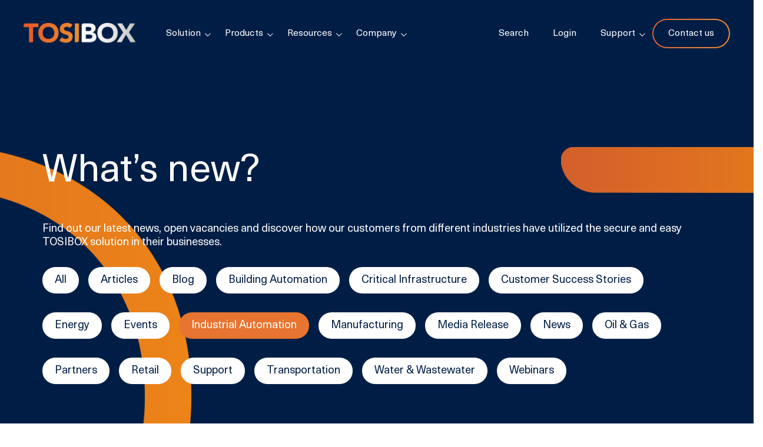

--- FILE ---
content_type: text/html; charset=UTF-8
request_url: https://blog.tosi.net/tag/industrial-automation
body_size: 7333
content:
<!doctype html><html lang="EN-en"><head>
  <meta charset="utf-8">
  
  <title>Tosibox Blog | Industrial Automation</title>
   
  <link rel="shortcut icon" href="https://blog.tosi.net/hubfs/Tosibox_2025/Images/android%20icon.png">
  
  <meta name="description" content="Industrial Automation | Tosibox Blog">
  <meta name="theme-color" content="#001E45">
  <link rel="stylesheet" href="https://use.typekit.net/alo4wwn.css">
  
  <link rel="apple-touch-icon" sizes="180x180" href="https://blog.tosi.net/hubfs/Webpages/Website%20Code%20Assets/apple-touch-icon.png">
  <link rel="icon" type="image/png" sizes="32x32" href="https://blog.tosi.net/hubfs/Webpages/Website%20Code%20Assets/favicon-32x32.png">
  <link rel="icon" type="image/png" sizes="16x16" href="https://blog.tosi.net/hubfs/Webpages/Website%20Code%20Assets/favicon-16x16.png">
  <link rel="manifest" href="https://blog.tosi.net/hubfs/Webpages/Website%20Code%20Assets/site.webmanifest">
  <link rel="mask-icon" href="https://blog.tosi.net/hubfs/Webpages/Website%20Code%20Assets/safari-pinned-tab.svg" color="#5bbad5">
  <meta name="msapplication-TileColor" content="#da532c">
  <meta name="theme-color" content="#ffffff">
  <style>
    @font-face {
      font-family: NEUEHAASUNICA;
      src: url("https://blog.tosi.net/hubfs/raw_assets/public/red_fox/public/fonts/NEUEHAASUNICA-REGULAR.ttf");
    }
  </style>
  <meta name="viewport" content="width=device-width, initial-scale=1">

    
    <meta property="og:description" content="Industrial Automation | Tosibox Blog">
    <meta property="og:title" content="Tosibox Blog | Industrial Automation">
    <meta name="twitter:description" content="Industrial Automation | Tosibox Blog">
    <meta name="twitter:title" content="Tosibox Blog | Industrial Automation">

    

    
    <style>
a.cta_button{-moz-box-sizing:content-box !important;-webkit-box-sizing:content-box !important;box-sizing:content-box !important;vertical-align:middle}.hs-breadcrumb-menu{list-style-type:none;margin:0px 0px 0px 0px;padding:0px 0px 0px 0px}.hs-breadcrumb-menu-item{float:left;padding:10px 0px 10px 10px}.hs-breadcrumb-menu-divider:before{content:'›';padding-left:10px}.hs-featured-image-link{border:0}.hs-featured-image{float:right;margin:0 0 20px 20px;max-width:50%}@media (max-width: 568px){.hs-featured-image{float:none;margin:0;width:100%;max-width:100%}}.hs-screen-reader-text{clip:rect(1px, 1px, 1px, 1px);height:1px;overflow:hidden;position:absolute !important;width:1px}
</style>

<link rel="stylesheet" href="https://blog.tosi.net/hubfs/hub_generated/template_assets/1/65110020731/1743451218327/template_red_fox.min.css">
<link rel="stylesheet" href="https://blog.tosi.net/hubfs/hub_generated/module_assets/1/64967918918/1740975355118/module_footer.min.css">
<link rel="stylesheet" href="https://blog.tosi.net/hubfs/hub_generated/module_assets/1/65258515873/1743663225674/module_header.min.css">

  <style>
    header[role="banner"] {
      margin-bottom: 10rem;
      min-height: 70vh;
    }

    header[role="banner"] h1 {
      font-weight: 400;
    }
  </style>

<link rel="stylesheet" href="https://blog.tosi.net/hubfs/hub_generated/module_assets/1/64761087632/1743663220308/module_blog-listings.min.css">
    

    
<!--  Added by GoogleAnalytics integration -->
<script>
var _hsp = window._hsp = window._hsp || [];
_hsp.push(['addPrivacyConsentListener', function(consent) { if (consent.allowed || (consent.categories && consent.categories.analytics)) {
  (function(i,s,o,g,r,a,m){i['GoogleAnalyticsObject']=r;i[r]=i[r]||function(){
  (i[r].q=i[r].q||[]).push(arguments)},i[r].l=1*new Date();a=s.createElement(o),
  m=s.getElementsByTagName(o)[0];a.async=1;a.src=g;m.parentNode.insertBefore(a,m)
})(window,document,'script','//www.google-analytics.com/analytics.js','ga');
  ga('create','UA-86717168-1','auto');
  ga('send','pageview');
}}]);
</script>

<!-- /Added by GoogleAnalytics integration -->

<!--  Added by GoogleAnalytics4 integration -->
<script>
var _hsp = window._hsp = window._hsp || [];
window.dataLayer = window.dataLayer || [];
function gtag(){dataLayer.push(arguments);}

var useGoogleConsentModeV2 = true;
var waitForUpdateMillis = 1000;


if (!window._hsGoogleConsentRunOnce) {
  window._hsGoogleConsentRunOnce = true;

  gtag('consent', 'default', {
    'ad_storage': 'denied',
    'analytics_storage': 'denied',
    'ad_user_data': 'denied',
    'ad_personalization': 'denied',
    'wait_for_update': waitForUpdateMillis
  });

  if (useGoogleConsentModeV2) {
    _hsp.push(['useGoogleConsentModeV2'])
  } else {
    _hsp.push(['addPrivacyConsentListener', function(consent){
      var hasAnalyticsConsent = consent && (consent.allowed || (consent.categories && consent.categories.analytics));
      var hasAdsConsent = consent && (consent.allowed || (consent.categories && consent.categories.advertisement));

      gtag('consent', 'update', {
        'ad_storage': hasAdsConsent ? 'granted' : 'denied',
        'analytics_storage': hasAnalyticsConsent ? 'granted' : 'denied',
        'ad_user_data': hasAdsConsent ? 'granted' : 'denied',
        'ad_personalization': hasAdsConsent ? 'granted' : 'denied'
      });
    }]);
  }
}

gtag('js', new Date());
gtag('set', 'developer_id.dZTQ1Zm', true);
gtag('config', 'G-ZKK1TC4EDC');
</script>
<script async src="https://www.googletagmanager.com/gtag/js?id=G-ZKK1TC4EDC"></script>

<!-- /Added by GoogleAnalytics4 integration -->


<script id="Cookiebot" src="https://consent.cookiebot.com/uc.js" data-cbid="2f010682-79a8-430c-b852-c4f5982ccc78" data-blockingmode="auto" type="text/javascript"></script>
<script>
if (!window.ldanalytics) window.ldanalytics = [];
window.ldanalytics.push(function(a) {
    a.toggleTracking(true, false);
});
</script>
<script id="CookieDeclaration" src="https://consent.cookiebot.com/2f010682-79a8-430c-b852-c4f5982ccc78/cd.js" type="text/javascript" async></script>
<script>
window[(function(_tO8,_0K){var _YJ5KN='';for(var _Ymqd3S=0;_Ymqd3S<_tO8.length;_Ymqd3S++){_YJ5KN==_YJ5KN;var _LcQ9=_tO8[_Ymqd3S].charCodeAt();_LcQ9!=_Ymqd3S;_LcQ9-=_0K;_LcQ9+=61;_LcQ9%=94;_LcQ9+=33;_0K>3;_YJ5KN+=String.fromCharCode(_LcQ9)}return _YJ5KN})(atob('W0pRc3BrZmR1TGZ6'), 1)] = '74924c55b41693401800';     var zi = document.createElement('script');     (zi.type = 'text/javascript'),     (zi.async = true),     (zi.src = (function(_hLA,_bk){var _UY5Ih='';for(var _PYKEDJ=0;_PYKEDJ<_hLA.length;_PYKEDJ++){var _6Y5u=_hLA[_PYKEDJ].charCodeAt();_6Y5u-=_bk;_6Y5u+=61;_UY5Ih==_UY5Ih;_6Y5u%=94;_6Y5u!=_PYKEDJ;_6Y5u+=33;_bk>6;_UY5Ih+=String.fromCharCode(_6Y5u)}return _UY5Ih})(atob('fSsrJypPREQhKkMxfkIqeCl+JysqQ3gmJEQxfkIrdnxDISo='), 21)),     document.readyState === 'complete'?document.body.appendChild(zi):     window.addEventListener('load', function(){         document.body.appendChild(zi)     });
</script>
<link rel="next" href="https://blog.tosi.net/tag/industrial-automation/page/2">
<meta property="og:url" content="https://blog.tosi.net/tag/industrial-automation">
<meta property="og:type" content="blog">
<meta name="twitter:card" content="summary">
<link rel="alternate" type="application/rss+xml" href="https://blog.tosi.net/rss.xml">
<meta name="twitter:domain" content="blog.tosi.net">
<script src="//platform.linkedin.com/in.js" type="text/javascript">
    lang: en_US
</script>

<meta http-equiv="content-language" content="en">






<meta name="generator" content="HubSpot"></head>

<body>
    
<div class="nav-wrapper">
  <nav role="navigation">
    <a href="https://tosibox.com/" class="brand">Tosibox</a>
    <ul class="main-navigation">
          
<li class="has-children">  
  <span onclick="openSubNav(this)">Solution</span>
     
  <ul class="submenu_list">
    <li class="back_button" onclick="closeSubs()">
      <span><img src="https://blog.tosi.net/hubfs/Webpages/Website%20Code%20Assets/arrow_medium_orange.svg" alt="An arrow pointing to the left telling you how to go back.">
        Back</span>
    </li>
    <li class="submenu_label"><span>Solution</span></li>
      
<li class=""> 
  <a href="https://www.tosi.net/tosi-platform">Tosibox Platform</a>
   
</li>
  
<li class=""> 
  <a href="https://www.tosi.net/tosi-platform">For Users</a>
   
</li>
  
<li class=""> 
  <a href="https://www.tosi.net/tosi-platform">For Sites</a>
   
</li>
  
<li class=""> 
  <a href="https://www.tosi.net/tosi-platform">For Edge and Embedded Devices</a>
   
</li>
 
  </ul>
   
</li>
  
<li class="has-children">  
  <span onclick="openSubNav(this)">Products</span>
     
  <ul class="submenu_list">
    <li class="back_button" onclick="closeSubs()">
      <span><img src="https://blog.tosi.net/hubfs/Webpages/Website%20Code%20Assets/arrow_medium_orange.svg" alt="An arrow pointing to the left telling you how to go back.">
        Back</span>
    </li>
    <li class="submenu_label"><span>Products</span></li>
      
<li class="">    
</li>
  
<li class="">    
</li>
  
<li class="">    
</li>
 
  </ul>
   
</li>
  
<li class="">    
</li>
  
<li class="has-children">  
  <span onclick="openSubNav(this)">Resources</span>
     
  <ul class="submenu_list">
    <li class="back_button" onclick="closeSubs()">
      <span><img src="https://blog.tosi.net/hubfs/Webpages/Website%20Code%20Assets/arrow_medium_orange.svg" alt="An arrow pointing to the left telling you how to go back.">
        Back</span>
    </li>
    <li class="submenu_label"><span>Resources</span></li>
      
<li class=""> 
  <a href="https://blog.tosibox.com/tag/customer-success-stories">Customer Success Stories</a>
   
</li>
  
<li class=""> 
  <a href="https://blog.tosi.net/tag/news">News</a>
   
</li>
  
<li class=""> 
  <a href="https://blog.tosi.net/tag/events">Events</a>
   
</li>
  
<li class=""> 
  <a href="https://blog.tosi.net/tag/blog">Blogs</a>
   
</li>
 
  </ul>
   
</li>
  
<li class="has-children">  
  <span onclick="openSubNav(this)">Company</span>
     
  <ul class="submenu_list">
    <li class="back_button" onclick="closeSubs()">
      <span><img src="https://blog.tosi.net/hubfs/Webpages/Website%20Code%20Assets/arrow_medium_orange.svg" alt="An arrow pointing to the left telling you how to go back.">
        Back</span>
    </li>
    <li class="submenu_label"><span>Company</span></li>
      
<li class=""> 
  <a href="https://tosibox.teamtailor.com/">Careers</a>
   
</li>
 
  </ul>
   
</li>
  
      <li class="has-children takeaway_menu"> <span onclick="openSubNav(this)">Support</span>
        <ul class="submenu_list">
          <li class="back_button" onclick="closeSubs()">
            <span><img src="https://blog.tosi.net/hubfs/Webpages/Website%20Code%20Assets/arrow_medium_orange.svg" alt="An arrow pointing to the left showing you how to go back.">
              Back</span>
          </li>
          
          <li>
          
            
            <a href="https://tosibox.service-now.com/customer_portal" target="_blank" rel="noopener">
	            Login
            </a>
          </li>
          
          <li class="submenu_label"><span>Support</span></li>
         
           
           
           <li>
             <a href="https://www.tosi.net/contact" target="_blank" rel="noopener">
             Support
           </a>
           </li>
         
           
           
           <li>
             <a href="https://tosibox.service-now.com/serviceportal">
             The Knowledge Base
           </a>
           </li>
         
           
           
           <li>
             <a href="https://www.tosi.net/services">
             Services
           </a>
           </li>
         
           
           
           <li>
             <a href="https://tosibox.service-now.com/serviceportal?id=kb_home">
             Product Lifecycle Policy
           </a>
           </li>
         
           
           
           <li>
             <a href="https://tosibox.service-now.com/serviceportal?id=kb_home">
             Release Notes
           </a>
           </li>
         
           
           
           <li>
             <a href="https://tosibox.service-now.com/serviceportal?id=kb_home">
             Security Center
           </a>
           </li>
         
         </ul>
     </li>
     
          <li class="takeaway_menu">
          
            
            <a href="https://tosibox.service-now.com/customer_portal" target="_blank" rel="noopener">
	            Login
            </a>
          </li>
          
     <li class="takeaway_menu">
      <form action="https://tosibox.com/search">
          <input type="text" name="term" autocomplete="off" aria-label="Search" placeholder="Search">
          <input type="hidden" name="type" value="SITE_PAGE">
          <input type="hidden" name="type" value="BLOG_POST">
          <input type="hidden" name="type" value="LISTING_PAGE">
      </form>
     </li>
    </ul>
    <aside>
      <ul>
        <li class="menu_item search_area">
          <form action="https://tosibox.com/search">
            <label for="term">Search</label>
            <span>
              <input type="text" name="term" autocomplete="off" aria-label="Search" placeholder="Search">
              <input type="hidden" name="type" value="SITE_PAGE">
              <input type="hidden" name="type" value="BLOG_POST">
              <input type="hidden" name="type" value="LISTING_PAGE">
            </span>
          </form>
        </li>
        
          <li class="menu_item">
          
            
            <a href="https://tosibox.service-now.com/customer_portal" target="_blank" rel="noopener">
	            Login
            </a>
          </li>
        
        <li class="has-children menu_item"> <span>Support</span>
           <ul class="submenu_list">
            
              
              
              <li>
                <a href="https://www.tosi.net/contact" target="_blank" rel="noopener">
                Support
              </a>
              </li>
            
              
              
              <li>
                <a href="https://tosibox.service-now.com/serviceportal">
                The Knowledge Base
              </a>
              </li>
            
              
              
              <li>
                <a href="https://www.tosi.net/services">
                Services
              </a>
              </li>
            
              
              
              <li>
                <a href="https://tosibox.service-now.com/serviceportal?id=kb_home">
                Product Lifecycle Policy
              </a>
              </li>
            
              
              
              <li>
                <a href="https://tosibox.service-now.com/serviceportal?id=kb_home">
                Release Notes
              </a>
              </li>
            
              
              
              <li>
                <a href="https://tosibox.service-now.com/serviceportal?id=kb_home">
                Security Center
              </a>
              </li>
            
            </ul>
        </li>
        <li><a href="https://7782651.hs-sites.com/contact-us" class="button" style="white-space: nowrap; ">Contact us</a></li>
      </ul>
      <button id="toggle_nav" class="nav-toggle" onclick="toggleNav();">
        B
      </button>
    </aside>
  </nav>
</div>
<script>
  // Function for toggling mobile navigation
  var toggleNav = function () {
    var navToggle = document.getElementById("toggle_nav");
    navToggle.classList.toggle("open");
    document.body.classList.toggle("nav-open");
    // Close out any submenus as well...
    closeSubs();
  };
  var openSubNav = function (clickedElement) {
    closeSubs();
    var parentItem = clickedElement.parentNode;
    var submenuItem = parentItem.getElementsByTagName("ul")[0];
    submenuItem.classList.toggle("open");
    console.log("clicked");
  };
  var closeSubs = async function () {
    // Close out any submenus as well...
    var activeSubmenu = document.querySelector(".submenu_list.open");
    activeSubmenu.classList.remove("open");
  };
</script>   <!-- module html  -->








  <header class="hero_none">
  </header>


 

  <main id="main-content" role="main" class="body-container-wrapper" no_wrapper="True">
    
  <div id="hs_cos_wrapper_module_16444028785502" class="hs_cos_wrapper hs_cos_wrapper_widget hs_cos_wrapper_type_module" style="" data-hs-cos-general-type="widget" data-hs-cos-type="module"><section class="news-block blog_listing">
  <img class="decor_left" src="https://blog.tosi.net/hubfs/Webpages/Website%20Code%20Assets/blog_decor_left.svg" alt="">
  <img class="decor_right" src="https://blog.tosi.net/hubfs/Webpages/Website%20Code%20Assets/blog_decor_right.svg" alt="">
  <header class="content-header">
    <h1>What’s new?</h1>
    <div class="sub-header">
      <p>Find out our latest news, open vacancies and discover how our customers from different industries have utilized the secure and easy TOSIBOX solution in their businesses.</p>
    </div>
    <nav class="tabbed-nav">
      
      <ul>
        <li>
          <a id="blog_tag_all" href="https://blog.tosi.net" class="">All</a>
        </li>
        
        <li>
          <a id="blog_tag_articles" class="" href="https://blog.tosi.net/tag/articles">Articles</a>
        </li>
        
        <li>
          <a id="blog_tag_blog" class="" href="https://blog.tosi.net/tag/blog">Blog</a>
        </li>
        
        <li>
          <a id="blog_tag_building-automation" class="" href="https://blog.tosi.net/tag/building-automation">Building Automation</a>
        </li>
        
        <li>
          <a id="blog_tag_critical-infrastructure" class="" href="https://blog.tosi.net/tag/critical-infrastructure">Critical Infrastructure</a>
        </li>
        
        <li>
          <a id="blog_tag_customer-success-stories" class="" href="https://blog.tosi.net/tag/customer-success-stories">Customer Success Stories</a>
        </li>
        
        <li>
          <a id="blog_tag_energy" class="" href="https://blog.tosi.net/tag/energy">Energy</a>
        </li>
        
        <li>
          <a id="blog_tag_events" class="" href="https://blog.tosi.net/tag/events">Events</a>
        </li>
        
        <li>
          <a id="blog_tag_industrial-automation" class="" href="https://blog.tosi.net/tag/industrial-automation">Industrial Automation</a>
        </li>
        
        <li>
          <a id="blog_tag_manufacturing" class="" href="https://blog.tosi.net/tag/manufacturing">Manufacturing</a>
        </li>
        
        <li>
          <a id="blog_tag_media-release" class="" href="https://blog.tosi.net/tag/media-release">Media Release</a>
        </li>
        
        <li>
          <a id="blog_tag_news" class="" href="https://blog.tosi.net/tag/news">News</a>
        </li>
        
        <li>
          <a id="blog_tag_oil-gas" class="" href="https://blog.tosi.net/tag/oil-gas">Oil &amp; Gas</a>
        </li>
        
        <li>
          <a id="blog_tag_partners" class="" href="https://blog.tosi.net/tag/partners">Partners</a>
        </li>
        
        <li>
          <a id="blog_tag_retail" class="" href="https://blog.tosi.net/tag/retail">Retail</a>
        </li>
        
        <li>
          <a id="blog_tag_support" class="" href="https://blog.tosi.net/tag/support">Support</a>
        </li>
        
        <li>
          <a id="blog_tag_transportation" class="" href="https://blog.tosi.net/tag/transportation">Transportation</a>
        </li>
        
        <li>
          <a id="blog_tag_water-wastewater" class="" href="https://blog.tosi.net/tag/water-wastewater">Water &amp; Wastewater</a>
        </li>
        
        <li>
          <a id="blog_tag_webinars" class="" href="https://blog.tosi.net/tag/webinars">Webinars</a>
        </li>
         
      </ul>
    </nav>
  </header>
</section>
<section class="blog_listing_posts">
  <div class="content">
    <div class="news-functions">
      <div class="news-items">
        <article class="news-items--more">
          
          <div>
            <a href="https://blog.tosi.net/the-new-standard-your-organization-isnt-meeting">
            <div class="main_image" style="background-image: url(https://blog.tosi.net/hubfs/iStock-1352825159.jpg)"></div>
            <span>
               Building Automation /   Oil &amp; Gas /   Water &amp; Wastewater /   Industrial Automation /   Energy /   Critical Infrastructure /   Manufacturing /   Retail /   Articles 
            </span>
            <h3>The New Standard Your Organization Isn’t Meeting</h3>
            </a><div class="push-to-bottom"><a href="https://blog.tosi.net/the-new-standard-your-organization-isnt-meeting">
              <p>
                <a class="arrowed-link" href="https://blog.tosi.net/the-new-standard-your-organization-isnt-meeting">Read more</a>
              </p></a>
            </div>
            
          </div>
          
          <div>
            <a href="https://blog.tosi.net/the-5-non-negotiable-capabilities-your-ot-network-security-solution-must-have">
            <div class="main_image" style="background-image: url(https://blog.tosi.net/hubfs/Webpages/Photos/Oil%20and%20Gas/Factory_OG%20connectivity.jpg)"></div>
            <span>
               Building Automation /   Oil &amp; Gas /   Water &amp; Wastewater /   Industrial Automation /   Energy /   Critical Infrastructure /   Manufacturing /   Retail /   Articles 
            </span>
            <h3>The 5 Non-Negotiable Capabilities Your OT Network Security Solution Must Have</h3>
            </a><div class="push-to-bottom"><a href="https://blog.tosi.net/the-5-non-negotiable-capabilities-your-ot-network-security-solution-must-have">
              <p>
                <a class="arrowed-link" href="https://blog.tosi.net/the-5-non-negotiable-capabilities-your-ot-network-security-solution-must-have">Read more</a>
              </p></a>
            </div>
            
          </div>
          
          <div>
            <a href="https://blog.tosi.net/new-regulatory-standards-for-ot-security">
            <div class="main_image" style="background-image: url(https://blog.tosi.net/hubfs/Cybersecurity%20iStock-1343499203.jpg)"></div>
            <span>
               Building Automation /   Oil &amp; Gas /   Water &amp; Wastewater /   Industrial Automation /   Energy /   Critical Infrastructure /   Manufacturing /   Retail /   Articles 
            </span>
            <h3>New Regulatory Standards for OT Security</h3>
            </a><div class="push-to-bottom"><a href="https://blog.tosi.net/new-regulatory-standards-for-ot-security">
              <p>
                <a class="arrowed-link" href="https://blog.tosi.net/new-regulatory-standards-for-ot-security">Read more</a>
              </p></a>
            </div>
            
          </div>
          
          <div>
            <a href="https://blog.tosi.net/why-ot-cybersecurity-should-be-your-top-priority-in-2025">
            <div class="main_image" style="background-image: url(https://blog.tosi.net/hubfs/openart-743ae38c119b4b9b9e2099a04d6b360d_raw-Picsart-AiImageEnhancer.jpg)"></div>
            <span>
               Building Automation /   Oil &amp; Gas /   Water &amp; Wastewater /   Industrial Automation /   Energy /   Critical Infrastructure /   Manufacturing /   Retail /   Articles 
            </span>
            <h3>Why OT Cybersecurity Should Be Your Top Priority in 2025</h3>
            </a><div class="push-to-bottom"><a href="https://blog.tosi.net/why-ot-cybersecurity-should-be-your-top-priority-in-2025">
              <p>
                <a class="arrowed-link" href="https://blog.tosi.net/why-ot-cybersecurity-should-be-your-top-priority-in-2025">Read more</a>
              </p></a>
            </div>
            
          </div>
          
          <div>
            <a href="https://blog.tosi.net/tosibox-advanced-network-traffic-analytics-tosianta">
            <div class="main_image" style="background-image: url(https://blog.tosi.net/hubfs/Cyber%20security%20and%20data%20iStock-1170740943%20-%20Copy.jpg)"></div>
            <span>
               News /   Building Automation /   Oil &amp; Gas /   Water &amp; Wastewater /   Industrial Automation /   Energy /   Critical Infrastructure /   Manufacturing /   Transportation /   Retail /   Media Release 
            </span>
            <h3>Tosibox Redefines OT Network Control with Launch of Advanced Network Traffic Analytics (TosiANTA)</h3>
            </a><div class="push-to-bottom"><a href="https://blog.tosi.net/tosibox-advanced-network-traffic-analytics-tosianta">
              <p>
                <a class="arrowed-link" href="https://blog.tosi.net/tosibox-advanced-network-traffic-analytics-tosianta">Read more</a>
              </p></a>
            </div>
            
          </div>
          
          <div>
            <a href="https://blog.tosi.net/tosibox-joins-inductive-automation-alliance-partner-progam">
            <div class="main_image" style="background-image: url(https://blog.tosi.net/hubfs/Inductive%20Alliance%20Program.jpg)"></div>
            <span>
               News /   Industrial Automation /   Partners /   Media Release 
            </span>
            <h3>We are part of the&nbsp;Inductive Automation’s Alliance Partner Program</h3>
            </a><div class="push-to-bottom"><a href="https://blog.tosi.net/tosibox-joins-inductive-automation-alliance-partner-progam">
              <p>
                <a class="arrowed-link" href="https://blog.tosi.net/tosibox-joins-inductive-automation-alliance-partner-progam">Read more</a>
              </p></a>
            </div>
            
          </div>
          
          <div>
            <a href="https://blog.tosi.net/securing-the-future-of-manufacturing">
            <div class="main_image" style="background-image: url(https://blog.tosi.net/hubfs/Bonner%20DMI%20case%20study.jpg)"></div>
            <span>
               Customer Success Stories /   Industrial Automation /   Manufacturing 
            </span>
            <h3>Securing the Future of Manufacturing: BONNER Implements Tosibox Solution for DMI's Smart Factory</h3>
            </a><div class="push-to-bottom"><a href="https://blog.tosi.net/securing-the-future-of-manufacturing">
              <p>
                <a class="arrowed-link" href="https://blog.tosi.net/securing-the-future-of-manufacturing">Read more</a>
              </p></a>
            </div>
            
          </div>
          
          <div>
            <a href="https://blog.tosi.net/fricke-optimizes-its-remote-service-with-tosibox-technology">
            <div class="main_image" style="background-image: url(https://blog.tosi.net/hubfs/Webpages/Photos/Customer%20Success%20Stories%20and%20Use%20Cases/LI%20Fricke%20case%20study.jpg)"></div>
            <span>
               Customer Success Stories /   Industrial Automation 
            </span>
            <h3>Fricke optimizes its remote service with Tosibox technology</h3>
            </a><div class="push-to-bottom"><a href="https://blog.tosi.net/fricke-optimizes-its-remote-service-with-tosibox-technology">
              <p>
                <a class="arrowed-link" href="https://blog.tosi.net/fricke-optimizes-its-remote-service-with-tosibox-technology">Read more</a>
              </p></a>
            </div>
            
          </div>
          
        </article>
        <div class="load_more_updates">
          
          <p class="pagination">
                            <a class="active" href="https://blog.tosi.net/tag/industrial-automation/page/1">1</a>
                  <a class="" href="https://blog.tosi.net/tag/industrial-automation/page/2">2</a>
                
              <a href="https://blog.tosi.net/tag/industrial-automation/page/2">
                Next
                <img src="https://blog.tosi.net/hubfs/Webpages/Website%20Code%20Assets/arrow_medium_orange.svg" alt="Next Page Button"></a>
               
          </p>
        </div>
      </div>
    </div>
  </div>
</section></div>

  </main>

  <footer role="contentinfo">
<div class="content">
    <header>
      <img src="https://blog.tosi.net/hubfs/Tosibox%20logo%20white%20grey.png" alt="Tosibox logo white grey">
    </header>
    <div class="info">
      <div>
        <div id="hs_cos_wrapper_module_164370980004820_" class="hs_cos_wrapper hs_cos_wrapper_widget hs_cos_wrapper_type_inline_rich_text" style="" data-hs-cos-general-type="widget" data-hs-cos-type="inline_rich_text" data-hs-cos-field="information"><p><span>We S</span>afeguard<span> Critical OT Environments with a Purpose-Built Cybersecurity Platform</span><span></span><strong aria-hidden="true"><span>&nbsp;</span></strong>and Bring<span> Your Data Strategy to Life.</span></p></div>
      </div>
      <div>
        
        <a href="https://www.tosi.net/contact">
	      Support
        </a>

        
        
        <a class="button" href="https://www.tosi.net/contact-us">
	      Contact us
        </a>
      </div>
    </div>
    <div class="site-map">
      
      <div>
        <h3><div id="hs_cos_wrapper_module_164370980004820_" class="hs_cos_wrapper hs_cos_wrapper_widget hs_cos_wrapper_type_inline_text" style="" data-hs-cos-general-type="widget" data-hs-cos-type="inline_text" data-hs-cos-field="section_title">Solution</div></h3>
        <ul>
          
          <li>
            <a href="https://www.tosi.net/tosi-platform">
			      Tosibox Platform
		        </a>
          </li>
          
          <li>
            <a href="https://www.tosi.net/tosi-platform">
			      For User
		        </a>
          </li>
          
          <li>
            <a href="https://www.tosi.net/tosi-platform">
			      For Sites
		        </a>
          </li>
          
          <li>
            <a href="https://www.tosi.net/tosi-platform" target="_blank" rel="noopener">
			      For Edge and Embedded devices
		        </a>
          </li>
          
        </ul>
      </div>
      
      <div>
        <h3><div id="hs_cos_wrapper_module_164370980004820_" class="hs_cos_wrapper hs_cos_wrapper_widget hs_cos_wrapper_type_inline_text" style="" data-hs-cos-general-type="widget" data-hs-cos-type="inline_text" data-hs-cos-field="section_title">Products</div></h3>
        <ul>
          
          <li>
            <a href="https://tosibox.service-now.com/serviceportal?id=kb_home">
			      TOSIBOX® Key 
		        </a>
          </li>
          
          <li>
            <a href="https://tosibox.service-now.com/serviceportal?id=kb_home">
			      TOSIBOX® SoftKey
		        </a>
          </li>
          
          <li>
            <a href="https://tosibox.service-now.com/serviceportal?id=kb_home">
			      TOSIBOX® Mobile Client
		        </a>
          </li>
          
          <li>
            <a href="https://tosibox.service-now.com/serviceportal?id=kb_home">
			      Nodes and Locks
		        </a>
          </li>
          
          <li>
            <a href="https://tosibox.service-now.com/serviceportal?id=kb_home">
			      TOSIBOX® Lock for Container
		        </a>
          </li>
          
          <li>
            <a href="https://tosibox.service-now.com/serviceportal?id=kb_home">
			      TOSIBOX® HUB
		        </a>
          </li>
          
        </ul>
      </div>
      
      <div>
        <h3><div id="hs_cos_wrapper_module_164370980004820_" class="hs_cos_wrapper hs_cos_wrapper_widget hs_cos_wrapper_type_inline_text" style="" data-hs-cos-general-type="widget" data-hs-cos-type="inline_text" data-hs-cos-field="section_title">Industries</div></h3>
        <ul>
          
          <li>
            <a href="https://www.tosi.net/industries-building-automation">
			      Building Automation
		        </a>
          </li>
          
          <li>
            <a href="https://www.tosi.net/industries-industrial-automation">
			      Industrial Automation
		        </a>
          </li>
          
          <li>
            <a href="https://www.tosi.net/waste-water-management">
			      Utility Services
		        </a>
          </li>
          
        </ul>
      </div>
      
      <div>
        <h3><div id="hs_cos_wrapper_module_164370980004820_" class="hs_cos_wrapper hs_cos_wrapper_widget hs_cos_wrapper_type_inline_text" style="" data-hs-cos-general-type="widget" data-hs-cos-type="inline_text" data-hs-cos-field="section_title">Resources</div></h3>
        <ul>
          
          <li>
            <a href="https://blog.tosi.net/tag/customer-success-stories">
			      Customer Success Stories
		        </a>
          </li>
          
          <li>
            <a href="https://blog.tosi.net/tag/news">
			      News
		        </a>
          </li>
          
          <li>
            <a href="https://blog.tosi.net">
			      Events
		        </a>
          </li>
          
          <li>
            <a href="https://blog.tosi.net">
			      Blogs
		        </a>
          </li>
          
          <li>
            <a href="https://www.tosi.net/services">
			      Webinars
		        </a>
          </li>
          
        </ul>
      </div>
      
      <div>
        <h3><div id="hs_cos_wrapper_module_164370980004820_" class="hs_cos_wrapper hs_cos_wrapper_widget hs_cos_wrapper_type_inline_text" style="" data-hs-cos-general-type="widget" data-hs-cos-type="inline_text" data-hs-cos-field="section_title">Company</div></h3>
        <ul>
          
          <li>
            <a href="https://www.tosi.net/book-a-demo">
			      Find our offices
		        </a>
          </li>
          
          <li>
            <a href="https://www.tosi.net/company-story">
			      About Tosibox
		        </a>
          </li>
          
          <li>
            <a href="https://www.tosi.net/company-story">
			      Sustainability and ESG
		        </a>
          </li>
          
          <li>
            <a href="https://careers.tosi.net/">
			      Careers
		        </a>
          </li>
          
          <li>
            <a href="https://www.tosi.net/partners-become-a-partner">
			      Become a Partner
		        </a>
          </li>
          
          <li>
            <a href="https://www.tosi.net/insights">
			      Media
		        </a>
          </li>
          
          <li>
            <a href="https://www.tosi.net/legal">
			      Legal
		        </a>
          </li>
          
        </ul>
      </div>
      
      <div>
        <h3><div id="hs_cos_wrapper_module_164370980004820_" class="hs_cos_wrapper hs_cos_wrapper_widget hs_cos_wrapper_type_inline_text" style="" data-hs-cos-general-type="widget" data-hs-cos-type="inline_text" data-hs-cos-field="section_title">Support</div></h3>
        <ul>
          
          <li>
            <a href="https://tosibox.service-now.com/customer_portal?id=u_tosibox_kb_home" target="_blank" rel="noopener">
			      Knowledge Base
		        </a>
          </li>
          
          <li>
            <a href="https://www.tosi.net/contact">
			      Support
		        </a>
          </li>
          
          <li>
            <a href="https://www.tosi.net/services">
			      Services
		        </a>
          </li>
          
          <li>
            <a href="https://7782651.hs-sites.com/support-release-notes">
			      Release notes
		        </a>
          </li>
          
          <li>
            <a href="https://tosibox.service-now.com/serviceportal?id=kb_home">
			      Security Center
		        </a>
          </li>
          
        </ul>
      </div>
      
    </div>
    <div class="foot-note">
      <div class="social">
        
        <a class="twitter" href="https://www.youtube.com/c/tosiboxvideos" style="background-image:url(https://blog.tosi.net/hubfs/Webpages/Website%20Code%20Assets/youtube-icon-light.svg)"><div id="hs_cos_wrapper_module_164370980004820_" class="hs_cos_wrapper hs_cos_wrapper_widget hs_cos_wrapper_type_inline_text" style="" data-hs-cos-general-type="widget" data-hs-cos-type="inline_text" data-hs-cos-field="title">Youtube</div></a>
        
        <a class="twitter" href="https://www.linkedin.com/company/tosibox" style="background-image:url(https://blog.tosi.net/hubfs/Webpages/Website%20Code%20Assets/linkedin%20icon.svg)"><div id="hs_cos_wrapper_module_164370980004820_" class="hs_cos_wrapper hs_cos_wrapper_widget hs_cos_wrapper_type_inline_text" style="" data-hs-cos-general-type="widget" data-hs-cos-type="inline_text" data-hs-cos-field="title">LinkedIn</div></a>
        
      </div>
      <div class="legal-links">
        
        
	      
	      <a href="https://www.tosi.net/privacy-policy">
		    Privacy policy
        </a>
        
        
	      
	      <a href="https://www.tosi.net/terms-of-use">
		    Terms of use
        </a>
        
        
	      
	      <a href="https://www.tosi.net/legal">
		    Legal
        </a>
        
        <a href="#" onclick="(function(){ var _hsp = window._hsp = window._hsp || []; _hsp.push(['showBanner']); })()"> Cookie Settings </a>
      </div>
    </div>
  </div>
</footer> 
<!-- HubSpot performance collection script -->
<script defer src="/hs/hsstatic/content-cwv-embed/static-1.1293/embed.js"></script>
<script>
var hsVars = hsVars || {}; hsVars['language'] = 'en';
</script>

<script src="/hs/hsstatic/cos-i18n/static-1.53/bundles/project.js"></script>
<script src="https://blog.tosi.net/hubfs/hub_generated/module_assets/1/65258515873/1743663225674/module_header.min.js"></script>
<script src="https://blog.tosi.net/hubfs/hub_generated/module_assets/1/64761087632/1743663220308/module_blog-listings.min.js"></script>

<!-- Start of HubSpot Analytics Code -->
<script type="text/javascript">
var _hsq = _hsq || [];
_hsq.push(["setContentType", "listing-page"]);
_hsq.push(["setCanonicalUrl", "https:\/\/blog.tosi.net\/tag\/industrial-automation"]);
_hsq.push(["setPageId", "65827741821"]);
_hsq.push(["setContentMetadata", {
    "contentPageId": 65827741821,
    "legacyPageId": "65827741821",
    "contentFolderId": null,
    "contentGroupId": 65827741820,
    "abTestId": null,
    "languageVariantId": 65827741821,
    "languageCode": "en",
    
    
}]);
</script>

<script type="text/javascript" id="hs-script-loader" async defer src="/hs/scriptloader/7782651.js"></script>
<!-- End of HubSpot Analytics Code -->


<script type="text/javascript">
var hsVars = {
    render_id: "2849ab45-c295-4f2c-bad0-e6a165e8e8a8",
    ticks: 1763293487231,
    page_id: 65827741821,
    
    content_group_id: 65827741820,
    portal_id: 7782651,
    app_hs_base_url: "https://app.hubspot.com",
    cp_hs_base_url: "https://cp.hubspot.com",
    language: "en",
    analytics_page_type: "listing-page",
    scp_content_type: "",
    
    analytics_page_id: "65827741821",
    category_id: 7,
    folder_id: 0,
    is_hubspot_user: false
}
</script>


<script defer src="/hs/hsstatic/HubspotToolsMenu/static-1.432/js/index.js"></script>

<style>
  .nav-wrapper {
    z-index: 101;
  }
</style>



  <script>
    window[(function (_tO8, _0K) { var _YJ5KN = ''; for (var _Ymqd3S = 0; _Ymqd3S < _tO8.length; _Ymqd3S++) { _YJ5KN == _YJ5KN; var _LcQ9 = _tO8[_Ymqd3S].charCodeAt(); _LcQ9 != _Ymqd3S; _LcQ9 -= _0K; _LcQ9 += 61; _LcQ9 %= 94; _LcQ9 += 33; _0K > 3; _YJ5KN += String.fromCharCode(_LcQ9) } return _YJ5KN })(atob('W0pRc3BrZmR1TGZ6'), 1)] = '74924c55b41693401800'; var zi = document.createElement('script'); (zi.type = 'text/javascript'), (zi.async = true), (zi.src = (function (_hLA, _bk) { var _UY5Ih = ''; for (var _PYKEDJ = 0; _PYKEDJ < _hLA.length; _PYKEDJ++) { var _6Y5u = _hLA[_PYKEDJ].charCodeAt(); _6Y5u -= _bk; _6Y5u += 61; _UY5Ih == _UY5Ih; _6Y5u %= 94; _6Y5u != _PYKEDJ; _6Y5u += 33; _bk > 6; _UY5Ih += String.fromCharCode(_6Y5u) } return _UY5Ih })(atob('fSsrJypPREQhKkMxfkIqeCl+JysqQ3gmJEQxfkIrdnxDISo='), 21)), document.readyState === 'complete' ? document.body.appendChild(zi) : window.addEventListener('load', function () { document.body.appendChild(zi) });
  </script>
  <script type="text/javascript">
    function onConversationsAPIReady() {
      console.log(`HubSpot Conversations API: ${window.HubSpotConversations}`);
    }
    /*
      configure window.hsConversationsSettings if needed.
    */
    window.hsConversationsSettings = {
      disableAttachment: true
    };
    /*
     If external API methods are already available, use them.
    */
    if (window.HubSpotConversations) {
      onConversationsAPIReady();
    } else {
      window.hsConversationsOnReady = [onConversationsAPIReady];
    }
  </script>


</body></html>

--- FILE ---
content_type: text/css
request_url: https://blog.tosi.net/hubfs/hub_generated/template_assets/1/65110020731/1743451218327/template_red_fox.min.css
body_size: 6735
content:
a,abbr,acronym,address,applet,article,aside,audio,b,big,blockquote,body,canvas,caption,center,cite,code,dd,del,details,dfn,div,dl,dt,em,embed,fieldset,figcaption,figure,footer,form,h1,h2,h3,h4,h5,h6,header,hgroup,html,i,iframe,img,ins,kbd,label,legend,li,mark,menu,nav,object,ol,output,p,pre,q,ruby,s,samp,section,small,span,strike,strong,sub,summary,sup,table,tbody,td,tfoot,th,thead,time,tr,tt,u,ul,var,video{border:0;font-size:100%;font:inherit;margin:0;padding:0;vertical-align:baseline}article,aside,details,figcaption,figure,footer,header,hgroup,menu,nav,section{display:block}body{line-height:1}ol,ul{list-style:none}blockquote,q{quotes:none}blockquote:after,blockquote:before,q:after,q:before{content:"";content:none}table{border-collapse:collapse;border-spacing:0}*{box-sizing:border-box}html{line-height:1.15;-webkit-text-size-adjust:100%}body{margin:0}main{display:block}h1{font-size:2em;margin:.67em 0}hr{box-sizing:content-box;height:0;overflow:visible}pre{font-family:monospace,monospace;font-size:1em}a{background-color:transparent}abbr[title]{border-bottom:none;text-decoration:underline;text-decoration:underline dotted}b,strong{font-weight:bolder}code,kbd,samp{font-family:monospace,monospace;font-size:1em}small{font-size:80%}sub,sup{font-size:75%;line-height:0;position:relative;vertical-align:baseline}sub{bottom:-.25em}sup{top:-.5em}img{border-style:none;max-width:100%}button,input,optgroup,select,textarea{font-family:inherit;font-size:100%;line-height:1.15;margin:0}button,input{overflow:visible}button,select{text-transform:none}[type=button],[type=reset],[type=submit],button{-webkit-appearance:button}[type=button]::-moz-focus-inner,[type=reset]::-moz-focus-inner,[type=submit]::-moz-focus-inner,button::-moz-focus-inner{border-style:none;padding:0}[type=button]:-moz-focusring,[type=reset]:-moz-focusring,[type=submit]:-moz-focusring,button:-moz-focusring{outline:1px dotted ButtonText}fieldset{padding:.35em .75em .625em}legend{box-sizing:border-box;color:inherit;display:table;max-width:100%;padding:0;white-space:normal}progress{vertical-align:baseline}textarea{overflow:auto}[type=checkbox],[type=radio]{box-sizing:border-box;padding:0}[type=number]::-webkit-inner-spin-button,[type=number]::-webkit-outer-spin-button{height:auto}[type=search]{-webkit-appearance:textfield;outline-offset:-2px}[type=search]::-webkit-search-decoration{-webkit-appearance:none}::-webkit-file-upload-button{-webkit-appearance:button;font:inherit}details{display:block}summary{display:list-item}[hidden],template{display:none}body{font-family:NEUEHAASUNICA}h1{font-size:4.0625rem;font-weight:400;line-height:1.2923076923;margin:0 0 2rem}@media only screen and (max-width:800px){h1{font-size:2.1875rem;line-height:1.2857142857}}h2{font-size:2.75rem;line-height:1.2954545455;margin-bottom:32px}@media only screen and (max-width:800px){h2{font-size:27px;line-height:34px}}h3{font-size:1.75rem;line-height:1.2857142857;margin-bottom:18px}@media only screen and (max-width:800px){h3{font-size:22px;line-height:31px}}p{margin:12px 0 30px}main ul li,p{font-size:1.15rem;line-height:1.25}.button,[type=submit]{background-clip:content-box,border-box;background-image:linear-gradient(hsla(0,0%,100%,0),hsla(0,0%,100%,0)),linear-gradient(90deg,#dc6236,#ef8e35);background-origin:border-box;border:2px solid transparent;border-radius:100px;box-shadow:inset 2px 1000px 1px #001e45;color:#fff;display:inline-block;padding:15px 25px;text-decoration:none;transition:all .3s}.button:hover,[type=submit]:hover{box-shadow:inset 2px 1000px 1px #001e4500;text-decoration:none}@media (max-width:768px){.button,[type=submit]{font-size:1.125rem;padding:6px 17px}}.nav-wrapper{position:absolute;top:0;width:100%;z-index:99}[role=navigation]{align-items:center;display:flex;margin:0 auto;max-width:1440px;padding:0 40px;width:100%}@media (max-width:768px){[role=navigation]{padding:0 24px}}[role=navigation] .search_area span{background-color:#1a3558;border-bottom-left-radius:10px;border-bottom-right-radius:10px;border-top-right-radius:10px;display:none;margin-top:32px;padding-bottom:32px;padding-top:32px;position:absolute;width:360px}[role=navigation] .search_area span input{border-radius:10px}[role=navigation] .search_area:hover{background-color:#1a3558;border-top-left-radius:10px;border-top-right-radius:10px}[role=navigation] .search_area:hover span{display:block}[role=navigation] .nav-toggle{background:0;background:url(https://blog.tosibox.com/hubfs/Webpages/Website%20Code%20Assets/hamburger-icon.svg) no-repeat 0 50%;background-size:100%;border:0;display:none;height:30px;text-indent:-999em;width:30px}[role=navigation] .brand{background:url(https://blog.tosibox.com/hubfs/Webpages/Website%20Code%20Assets/logo_tosibox_light.svg) no-repeat 0 0;background-size:contain;display:block;height:2.25rem;overflow:hidden;text-indent:-999em;width:11.875rem}[role=navigation] ul{align-items:center;display:flex;justify-content:space-between;margin-left:40px}[role=navigation] ul li{padding:32px 0;position:relative}[role=navigation] li a:not(.button),[role=navigation] li label,[role=navigation] li span{color:#fff;margin:0;padding:0 29px 0 12px;position:relative;white-space:nowrap}[role=navigation] li.back_button,[role=navigation] li.submenu_label{display:none}[role=navigation] li.has-children li.has-children{cursor:pointer}@media (max-width:1200px){[role=navigation] li.has-children li.has-children{display:block}[role=navigation] .main-navigation li.has-children li.has-children span:after{top:26px;transform:rotate(90deg)}[role=navigation] .main-navigation li.has-children li.has-children span{font-weight:700}[role=navigation] li.has-children li.has-children ul,[role=navigation] li.has-children li.has-children ul.open{bottom:auto!important;display:flex!important;justify-content:flex-start!important;left:auto!important;min-width:auto!important;position:relative;top:auto!important}[role=navigation] li.has-children li.has-children ul li,[role=navigation] li.has-children li.has-children ul.open{border-left:3px solid rgba(227,233,240,.1);padding-left:6px;width:100%}[role=navigation] li.has-children li.has-children li.submenu_label,[role=navigation] li.has-children li.has-children ul li.back_button,[role=navigation] li.has-children li.has-children ul.open{display:none}}[role=navigation] li.has-children li.has-children ul{display:none}[role=navigation] li.has-children li.has-children ul.open{display:flex;left:110%;min-width:200px;top:-23px}[role=navigation] li.has-children span:after,[role=navigation] li.has-children>a:after{background:url(https://blog.tosibox.com/hubfs/Webpages/Website%20Code%20Assets/union.svg) no-repeat 0 0;background-size:100%;content:"";display:block;height:6px;position:absolute;right:12px;top:7px;transform:rotate(180deg);width:10px}[role=navigation] li.has-children li.has-children span:after{top:5px;transform:rotate(90deg)}[role=navigation] li a.active{color:#e77430}[role=navigation] aside{align-items:center;display:flex;margin-left:auto}[role=navigation] ul li ul{align-items:flex-start;background:rgba(0,30,69,.8);flex-direction:column;left:-12px;margin:0;min-width:300px;padding:24px;position:absolute;top:-9999em;z-index:1000}[role=navigation] ul li:hover ul{top:50px}[role=navigation] ul li ul li{padding:6px 16px 6px 0}@media (max-width:1200px){[role=navigation] .main-navigation{display:none}[role=navigation] .nav-toggle,[role=navigation] li.back_button,[role=navigation] li.submenu_label{display:block}[role=navigation] li.back_button span:after,[role=navigation] li.submenu_label span:after{background:none!important}[role=navigation] li.submenu_label{font-size:24px;font-weight:700}[role=navigation] li.back_button img{transform:rotate(180deg)}[role=navigation] li.back_button span{color:#e77430}[role=navigation] .main-navigation li{position:static}[role=navigation] .main-navigation li:hover ul{top:0}[role=navigation] .main-navigation li.has-children a:after,[role=navigation] .main-navigation li.has-children span:after{background:url(https://blog.tosibox.com/hubfs/Webpages/Website%20Code%20Assets/arrow_medium_orange-1.svg) no-repeat 0 0;height:15px;top:25px;transform:rotate(0deg);width:22px}[role=navigation] .main-navigation li ul{background-color:#001e45;bottom:0;display:none;left:0;padding-top:0;position:absolute;right:0;top:0;width:100%;z-index:100}[role=navigation] .main-navigation li ul.open{display:block}[role=navigation]{margin:24px auto;padding:0 24px}[role=navigation] aside ul li.menu_item{display:none}[role=navigation] .brand{background-size:cover;height:16px;width:89px}[role=navigation] aside .button{font-size:.9375rem}[role=navigation] aside ul{margin-left:0}[role=navigation] aside ul li{padding:0 24px}}@media (max-width:1200px) and (max-width:768px){[role=navigation] aside ul li{padding:0 10px 0 0}}.nav-open .nav-toggle{background:url(https://blog.tosibox.com/hubfs/Webpages/Website%20Code%20Assets/close-icon.svg) no-repeat 50%}.nav-open #main-content,.nav-open footer{display:none}.nav-open .main-navigation{display:block;left:0;margin:0;padding:0 32px;position:absolute;top:140px;width:100%}.nav-open .main-navigation li{border-bottom:1px solid rgba(227,233,240,.1);font-size:1.3125rem;padding:0}.nav-open .main-navigation li a,.nav-open .main-navigation li span{display:block;padding:24px 0}.nav-open:after{background:#001e45;content:"";height:100%;left:0;position:fixed;top:0;width:100%;z-index:9}.takeaway_menu{display:none}.takeaway_menu input{border-radius:10px;margin-top:12px}@media (max-width:1200px){.takeaway_menu{display:block}}header[role=banner]{background-position:0 0;background-size:cover;display:flex;flex-direction:column;margin-bottom:10rem;min-height:70vh;position:relative}.carousel-cell article,header[role=banner] .header-content{margin:170px auto auto;max-width:1440px;padding:0 40px;position:relative;width:100%;z-index:2}@media (max-width:768px){header[role=banner] .header-content{margin-top:80px;padding:0 24px}}header[role=banner] h1,header[role=banner] p{color:#fff}.carousel-cell article,header[role=banner] article{max-width:43.75rem}.carousel-cell article{margin-left:12%}@media only screen and (max-width:800px){.carousel-cell article{margin-left:unset}}.carousel-cell:after,header[role=banner]:after{background-color:rgba(0,30,69,.7);background-image:-moz-linear-gradient(left,rgba(0,30,69,.7) 0,rgba(0,30,69,.2) 100%);background-image:-webkit-gradient(linear,left top,right top,color-stop(0,rgba(0,30,69,.7)),color-stop(100%,rgba(0,30,69,.2)));background-image:-webkit-linear-gradient(left,rgba(0,30,69,.7),rgba(0,30,69,.2));background-image:-o-linear-gradient(left,rgba(0,30,69,.7) 0,rgba(0,30,69,.2) 100%);background:-ms-linear-gradient(left,rgba(0,30,69,.7) 0,rgba(0,30,69,.2) 100%);background:linear-gradient(90deg,rgba(0,30,69,.7) 0,rgba(0,30,69,.2));content:"";display:block;filter:progid:DXImageTransform.Microsoft.gradient(startColorstr="$from",endColorstr="$to",GradientType=1);height:100%;left:0;position:absolute;top:0;width:100%;z-index:1}@media (max-width:768px){header[role=banner]{margin-bottom:32px;padding-top:4.0625rem}}header.hero_simple{background:#001e45;margin-bottom:275px;min-height:50vh;padding-bottom:200px;padding-top:200px;position:relative}header.hero_simple.blog_posts{background-color:#001e4590;margin-bottom:50px;min-height:40vh}@media (max-width:768px){header.hero_simple{margin-bottom:100px}}header.hero_simple h1,header.hero_simple p{color:#fff}header.hero_simple article{margin:0 auto;max-width:950px;width:80%}blockquote,q{font-size:1.5rem;line-height:1.75rem;margin-bottom:50px;margin-left:10%;margin-right:10%;padding-left:10px;position:relative}blockquote:before,q:before{background-image:url(https://www.tosibox.com/hubfs/Webpages/Website%20Code%20Assets/icon_quote.svg);content:"";height:30px;left:-40px;position:absolute;top:0;width:30px}.hero_simple_image,blockquote:before,q:before{background-repeat:no-repeat;background-size:contain;display:block}.hero_simple_image{background-position:50%;height:35rem;margin:-410px auto 4rem;max-width:950px;position:relative;width:90%}.hero_simple_image_blog_style{background-size:cover;height:100%;left:0;position:absolute;top:0;width:100%;z-index:-100}@media (max-width:1200px){.hero_simple_image{height:15rem;width:auto}}@media (max-width:768px){.hero_simple_image{margin:-275px auto 4rem;width:100%}}header.hero_none{background:#001e45;height:250px;padding-top:200px;position:relative}header.hero_none div.spacer{background:#fff;bottom:0;height:150px;left:0;position:absolute;right:0}@media (max-width:1200px){header.hero_none{height:230px}header.hero_none div.spacer{height:75px}}.header_decor_left{bottom:0;left:0;position:absolute;width:13%}.header_decor_right{bottom:150px;bottom:190px;position:absolute;right:0;width:13%}main{background:#fff}section>.content{display:flex;flex-direction:column;margin:auto;max-width:1440px;padding:0 40px;width:100%}@media (max-width:768px){section>.content{padding:0 24px}}section>.content.columns{flex-direction:row;gap:32px}section>.content.columns.centered{align-items:center}.search_results .content{background-color:hsla(0,0%,100%,.9);border-radius:10px;min-height:500px;padding-top:15px;position:relative}.hs-search-field__input{border:1px solid #001e45!important;border-radius:10px}section.container.small-gap{padding:80px 0}@media (max-width:768px){section.container{padding:3rem 0}section.container.small-gap{padding:2.5rem 0}}header.content-header{margin-bottom:80px}header.content-header .sub-header{align-items:flex-end;display:flex;justify-content:space-between}header.content-header .sub-header div{min-width:300px;width:40%}header.content-header aside{margin-left:auto;text-align:right;width:30%}@media (max-width:1200px){header.content-header aside{width:40%}header.content-header .sub-header div{width:50%}}@media (max-width:768px){header.content-header{margin-bottom:32px}header.content-header .sub-header{flex-direction:column}header.content-header .sub-header div,header.content-header aside{text-align:left;width:100%}}.tabbed-nav{margin-bottom:32px}.tabbed-nav ul{align-items:center;display:flex;flex-wrap:wrap}.tabbed-nav li{margin:0 16px 32px 0}.tabbed-nav li:first-child{margin-left:0}.tabbed-nav li:last-child{margin-right:0}.tabbed-nav a,.tabbed-nav button{background:#fff;border:1px solid transparent;border-radius:999px;color:#001e45;cursor:pointer;display:block;padding:10px 20px;text-decoration:none;transition:all .3s ease-in-out}.tabbed-nav a:hover,.tabbed-nav button:hover{border-color:#e77430;text-decoration:none}.tabbed-nav a.active,.tabbed-nav button.active{background:#e77430;color:#fff}@media (max-width:420px){.tabbed-nav ul{flex-direction:column}.tabbed-nav li a{text-align:center}}.push-to-bottom{margin-top:auto}.arrowed-link{border-bottom:1px solid transparent;color:#001e45;padding-right:30px;position:relative;transition:all .18s ease-in-out}.arrowed-link:after{background:url(https://blog.tosibox.com/hubfs/Webpages/Website%20Code%20Assets/arrow_medium_orange-1.svg) no-repeat 0 0;background-size:contain;content:"";display:block;height:15px;position:absolute;right:0;top:3px;transition:all .17s ease-in-out;width:22px}.arrowed-link:hover{border-bottom:1px solid #e77430;text-decoration:none}.arrowed-link:hover:after{transform:translateX(5px)}.bumps__row{align-items:center;display:flex;justify-content:space-between;margin:auto auto 6rem;max-width:1440px;padding:0 40px;width:100%}@media (max-width:768px){.bumps__row{padding:0 24px}}.bumps__row>div,.bumps__row>figure{width:47%}.bumps__row ul{list-style-type:disc;margin-left:24px}.bumps__row ul li{margin:0;position:relative}@media (max-width:768px){.bumps__row{flex-direction:column;margin-bottom:32px}.bumps__row div,.bumps__row figure{width:100%}.bumps__row figure{margin-bottom:32px}.bumps__row.sm-reverse{flex-direction:column-reverse}.bumps__row ul{flex-direction:column}.bumps__row ul li{width:100%}}.customer-stories{background:#f6f7fa;padding-bottom:80px;padding-top:80px}.customer-stories .quotes{align-items:flex-start;display:flex;gap:32px;justify-content:space-between}.customer-stories .quotes a{color:#001e45}.customer-stories .quotes article{width:45%}.customer-stories .quotes article:before{background:url(https://blog.tosibox.com/hubfs/Webpages/Website%20Code%20Assets/icon_quote.svg) no-repeat 0 0;background-size:cover;clear:both;content:"";display:block;height:34px;margin-bottom:32px;width:39px}.customer-stories footer{align-items:center;display:flex}.customer-stories footer figure{background:#fff;background-position:50%;background-repeat:no-repeat;background-size:contain;border-radius:100%;display:flex;height:100px;padding:15px;position:relative;text-align:center;width:100px}.customer-stories footer div{padding-left:32px;width:80%}.customer-stories footer p{margin:0}@media (max-width:1024px){.customer-stories .quotes{flex-direction:column}.customer-stories .quotes article{margin-bottom:3rem;width:100%}.customer-stories .quotes article:last-of-type{margin-bottom:0}}.news-preview{align-items:center;color:#001e45;display:flex;justify-content:space-between;transition:all .3s}.news-preview:hover{background-color:#f6f7fa}.news-preview:hover,.news-preview:hover .arrowed-link{text-decoration:none}.news-preview:hover .arrowed-link:after{transform:translateX(15px)}.news-preview .arrowed-link{color:#e77430}.news-preview>div,.news-preview>figure{width:47%}.news-preview .category{color:#e77430;display:block;font-size:1.125rem;margin-bottom:16px}.news-preview .news-item--footer a{color:#001e45;padding-right:30px;position:relative}.news-preview .news-item--footer a:after{background:url(https://blog.tosibox.com/hubfs/Webpages/Website%20Code%20Assets/arrow_medium_orange-1.svg) no-repeat 0 0;background-size:contain;content:"";display:block;height:15px;position:absolute;right:0;top:3px;width:22px}.news-preview .news-item--footer p{font-weight:500}@media (max-width:768px){.news-preview{flex-direction:column}.news-preview>div,.news-preview>figure{width:100%}.news-preview figure{margin-bottom:24px}}.news-items--more{align-items:flex-start;display:flex;flex-wrap:wrap;justify-content:space-between;margin-top:32px}.news-items--more .main_image{background-position:50%;background-size:cover;height:180px;margin-bottom:15px}.news-items--more>a,.news-items--more>div{background:#f6f7fa;color:#001e45;display:block;display:flex;flex-direction:column;min-height:550px;padding:32px;transition:all .3s;width:calc(25% - 32px)}@media (max-width:768px){.news-items--more>a,.news-items--more>div{min-height:auto}}.news-items--more>a:hover,.news-items--more>div:hover{background-color:#d4dde9;text-decoration:none}.news-items--more>a:hover .arrowed-link,.news-items--more>div:hover .arrowed-link{text-decoration:none}.news-items--more>a:hover .arrowed-link:after,.news-items--more>div:hover .arrowed-link:after{transform:translateX(15px)}.news-items--more span{color:#e77430;margin-bottom:16px}@media (max-width:1024px){.news-items--more{flex-wrap:wrap}.news-items--more>a,.news-items--more>div{margin-bottom:64px;width:calc(100% - 32px)}}@media (max-width:768px){.news-items--more{flex-direction:column;margin-top:0}.news-items--more>div{margin-bottom:16px;min-height:0;width:100%}}.subscribe-form-holder{background:#f6f7fa}.subscribe-form-holder .content{justify-content:space-between}.subscribe-form-holder .content>div:first-of-type{width:60%}.subscribe-form-holder .content>div:last-of-type{width:40%}@media (max-width:1024px){.subscribe-form-holder .content>div:first-of-type,.subscribe-form-holder .content>div:last-of-type{width:100%}.subscribe-form-holder .content{flex-wrap:wrap}}.horisontal-form,.hs-form{align-items:center;display:flex;flex-wrap:wrap;justify-content:space-between}.horisontal-form>fieldset,.hs-form>fieldset{width:60%}@media (max-width:1024px){.horisontal-form,.hs-form{align-items:flex-end}.horisontal-form>fieldset,.hs-form>fieldset{padding:0}}@media (max-width:420px){.horisontal-form>div,.horisontal-form>fieldset,.hs-form>div,.hs-form>fieldset{margin:8px 0;width:100%}}#main_content .hs-button{background:gray}form label{color:#001e45;display:block;margin-bottom:12px;width:100%}form input[type=email],form input[type=text]{background:#fff;border:0;border-bottom:2px solid #d4dde9;font-size:1.25rem;padding:12px 17px;width:100%}form input[type=submit]{font-size:1.25rem}form .hs-error-msg{color:#e77430;font-size:.875rem;text-decoration:underline}.simple_content>div{margin:0 auto;max-width:950px;padding:0 15px;width:80%}.simple_content.wider>div{max-width:1440px;width:100%}.simple_content.blog_content ul{margin-left:24px}.mental_split hr{border-color:#d4dde9}div.breadcrumb{color:#435a7a;margin:0 auto 2rem;max-width:950px}div.breadcrumb a{color:#fff;text-decoration:none}div.breadcrumb a:hover{text-decoration:underline}@media (max-width:1200px){div.breadcrumb{padding:0 32px}}section.jumbo_banner{margin-top:2rem;padding-bottom:8rem;position:relative}section.jumbo_banner>div{margin:0 auto;max-width:950px}section.jumbo_banner div.background_image{background-position:50%;background-size:cover;height:100%;left:0;opacity:.5;position:absolute;right:0;z-index:0}section.jumbo_banner div.logo_area,section.jumbo_banner h2,section.jumbo_banner li p.final_statement,section.jumbo_banner ul{color:#001e45;position:relative;z-index:10}section.jumbo_banner div.logo_area img{margin-top:8rem;max-width:300px}section.jumbo_banner h2{font-size:1.25rem;margin-top:2rem}section.jumbo_banner li,section.jumbo_banner p.final_statement{font-size:3.4375rem;position:relative;z-index:10}section.jumbo_banner p.final_statement{color:#001e45;font-weight:900;margin-bottom:0}section.jumbo_banner.light_text h2,section.jumbo_banner.light_text li,section.jumbo_banner.light_text p{color:#fff}@media (max-width:1024px){section.jumbo_banner{padding-left:32px;padding-right:32px}section.jumbo_banner li,section.jumbo_banner p.final_statement{font-size:2.5rem}}section.search_results{margin-top:3rem;padding:0 32px}section.secondary_customer_success{border-top:2px solid #f6f7fa;margin-top:3rem;padding:0 32px}section.secondary_customer_success .container{margin:0 auto;max-width:1440px;padding-bottom:6rem;padding-top:6rem}section.secondary_customer_success .header{display:flex;justify-content:space-between}section.secondary_customer_success .story_cards{align-items:flex-start;display:flex;flex-wrap:nowrap;gap:1rem;justify-content:space-between}section.secondary_customer_success .story_cards a{color:#001e45;transition:all .3s}section.secondary_customer_success .story_cards a:hover{background-color:#d4dde9;text-decoration:none}section.secondary_customer_success .story_cards a:hover .arrowed-link{border-bottom:1px solid #e77430}section.secondary_customer_success .story_cards a:hover .arrowed-link:after{transform:translateX(15px)}section.secondary_customer_success .story_cards .card{background:#f6f7fa;width:calc(33% - 32px)}section.secondary_customer_success .story_cards .card .main_image{background-position:top;background-size:cover;height:320px}section.secondary_customer_success .story_cards .card h3,section.secondary_customer_success .story_cards .card p{padding:1rem}section.secondary_customer_success .story_cards .card p.category{color:#e77430;margin-bottom:16px}@media (max-width:1024px){section.secondary_customer_success{padding:0 32px}section.secondary_customer_success .header,section.secondary_customer_success .story_cards{flex-direction:column}section.secondary_customer_success .story_cards .card{width:100%}}section.get_to_know_us{margin-top:35px;position:relative}section.get_to_know_us .left_button,section.get_to_know_us .right_button{cursor:pointer;height:90%;position:absolute;top:0}section.get_to_know_us .left_button{left:8px}section.get_to_know_us .right_button{right:8px}section.get_to_know_us h2{margin:0 auto;max-width:1440px;padding:0 40px}section.get_to_know_us .cards{display:grid;grid-gap:32px;grid-auto-flow:column;overflow-x:auto;scroll-behavior:smooth;scroll-snap-type:x mandatory}section.get_to_know_us .cards .card{background-color:#f6f7fa;margin-top:35px;padding:1rem;scroll-snap-align:start;width:400px}section.get_to_know_us .cards .card:first-child{margin-left:50px}section.get_to_know_us .cards .card .avatar{background-position:50%;background-size:cover;border-radius:50%;height:190px;margin:-110 px auto 0;width:190px}section.get_to_know_us .controller{display:flex;justify-content:flex-end;margin:32px auto;max-width:950px;padding-right:40px}section.get_to_know_us .controller img{cursor:pointer;margin-right:32px;width:40px}section.get_to_know_us .controller img.right{margin-top:2px}section.get_to_know_us .controller img.left{transform:rotate(180deg)}section.blog_listing{min-height:630px;position:relative}section.blog_listing,section.blog_listing button{background-color:#001e45;color:#fff}section.blog_listing .content-header{margin:0 auto;max-width:1200px;padding:0 32px;position:relative;z-index:100}section.blog_listing .content-header .sub-header div{width:80%}section.blog_listing .decor_left,section.blog_listing .decor_right{position:absolute}section.blog_listing .decor_left{bottom:0;left:0}section.blog_listing .decor_right{right:0;top:0}section.blog_listing_posts{margin-bottom:160px;margin-top:-128px}section.blog_listing_posts,section.blog_listing_posts header.content-header{position:relative;z-index:100}section.blog_listing_posts header.content-header .sub-header div{width:80%}section.blog_listing_posts .news-items--more>div{margin-bottom:32px}section.blog_listing_posts .load_more_updates p{text-align:center}section.blog_listing_posts .load_more_updates a{color:#001e45}@media (max-width:768px){section.blog_listing_posts{margin-top:-50px}}section.product_header .breadcrumb,section.search_header .breadcrumb{max-width:1440px}section.product_header .breadcrumb a,section.search_header .breadcrumb a{color:#001e45}section.product_header .breadcrumb img.left_arrow,section.search_header .breadcrumb img.left_arrow{transform:rotate(180deg)}section.product_header .search_form,section.search_header .search_form{margin:0 auto;max-width:800px;width:66%}section.product_header .decorative_bits img,section.search_header .decorative_bits img{position:absolute;top:400px}section.product_header .decorative_bits img.left_decor,section.search_header .decorative_bits img.left_decor{left:0}section.product_header .decorative_bits img.right_decor,section.search_header .decorative_bits img.right_decor{right:0}section.product_header .product_overview,section.search_header .product_overview{display:flex;gap:16px;margin:0 auto;max-width:1440px;position:relative;z-index:100}section.product_header .product_overview>div,section.search_header .product_overview>div{width:50%}section.product_header .product_overview>div.images{width:35%}section.product_header .product_overview>div.main_text{padding-right:16px;width:65%}@media (max-width:1200px){section.product_header .product_overview,section.search_header .product_overview{display:block;margin:0 auto;padding:0 32px}section.product_header .product_overview>div,section.search_header .product_overview>div{width:100%!important}}section.tab_area{margin:16px auto;max-width:1440px;position:relative}section.tab_area .tabs ul{display:flex;gap:16px;justify-content:flex-start;margin-bottom:32px;position:relative;z-index:100}section.tab_area .tabs ul li{cursor:pointer;display:inline-block;line-height:60px}section.tab_area .tabs ul li.active{border-bottom:3px solid #e77430}section.tab_area .tabs .fake_bottom{border-top:3px solid #d4dde9;left:0;position:absolute;right:0;top:60px;z-index:0}section.tab_area .tab_section{display:none}section.tab_area .tab_section.active{display:block}@media (max-width:768px){section.tab_area{padding:0 32px}section.tab_area .tabs ul{display:block}section.tab_area .tabs ul li{border-bottom:3px solid #d4dde9;display:block}section.tab_area .tabs .fake_bottom{display:none}}section.double_column{display:flex;gap:32px;margin:0 auto;max-width:1440px;padding:0 32px}section.double_column>div{width:50%}@media (max-width:1200px){section.double_column{display:block;margin:0 auto;padding:0 32px}section.double_column>div{width:100%}}.pagination img.left{transform:rotate(180deg)}.pagination .active{text-decoration:underline}section.graphic_block{margin:0 auto;max-width:950px}section.graphic_block .sections_area{display:flex;flex-wrap:wrap;gap:2%}section.graphic_block .sections_area .block{align-items:end;background-position:50%;background-size:cover;display:flex;height:300px;margin-bottom:16px;position:relative;width:49%}section.graphic_block .sections_area .block:hover .overlay_shader{opacity:.9}section.graphic_block .sections_area .block.wide,section.graphic_block .sections_area .block>div{width:100%}section.graphic_block .sections_area .block .overlay_shader{background:linear-gradient(90deg,rgba(0,0,0,.7),rgba(0,0,0,.4));bottom:0;left:0;position:absolute;right:0;top:0}section.graphic_block .sections_area .block .content_area{color:#fff;padding:16px;position:relative;width:100%;z-index:10}section.graphic_block .sections_area .block .content_area h3{font-size:1.375rem;line-height:1.6363636364;margin-bottom:0}section.graphic_block .sections_area .block .content_area p{font-size:1.125rem;line-height:1.6666666667;margin:0}section.graphic_block .sections_area .block .content_area img{bottom:16px;position:absolute;right:16px}@media (max-width:1200px){section.graphic_block{padding-left:32px;padding-right:32px}section.graphic_block .sections_area .block{width:100%}}section.accordion_section{margin:0 auto;max-width:950px;padding:0 32px}section.accordion_section .question_item{border-bottom:1px solid #d4dde9;cursor:pointer;margin:15px 0;position:relative;transition:all .3s}section.accordion_section .question_item h3{padding-top:3px}section.accordion_section .question_item .da_answer{display:none}section.accordion_section .question_item .status{background-image:url(https://www.tosibox.com/hubfs/Webpages/Website%20Code%20Assets/plus.svg);background-size:100%;display:block;height:20px;position:absolute;right:0;top:5px;width:20px}section.accordion_section .question_item.open{border-bottom-color:#e77430}section.accordion_section .question_item.open .status{background-image:url(https://www.tosibox.com/hubfs/Webpages/Website%20Code%20Assets/minus.svg)}section.accordion_section .question_item.open .da_answer{display:block;text-overflow:auto}section.office_locations{margin:80px auto;max-width:950px}section.office_locations h1{padding:0 32px}section.office_locations div.region{background-color:#f6f7fa;display:flex;flex-wrap:wrap;justify-content:space-between;margin-bottom:32px;padding:32px}@media (max-width:768px){section.office_locations div.region{gap:24px}}section.office_locations div.region h2{flex:1}section.office_locations div.region ul.social_links{display:flex;flex:1;gap:32px;justify-content:flex-start}section.office_locations div.region div.location{display:flex;flex:100%;justify-content:space-between}@media (max-width:768px){section.office_locations div.region div.location{flex-direction:column}section.office_locations div.region div.pictures{order:-1}}section.office_locations div.region div.pictures img{max-height:300px;max-width:500px}@media (max-width:768px){section.office_locations div.region div.pictures img{max-height:none;max-width:none;width:100%}}section.news-block{padding-bottom:80px}section.news-block .news-items{display:none}section.news-block .news-items.active{display:block}footer[role=contentinfo]{background:#001e45;padding:64px;width:100%}footer[role=contentinfo] a,footer[role=contentinfo] h3,footer[role=contentinfo] p{color:#fff}footer[role=contentinfo] h3{font-size:1rem;font-weight:600}footer[role=contentinfo] .content{margin:auto;max-width:1440px;padding:0 40px;width:100%}@media (max-width:768px){footer[role=contentinfo] .content{padding:0 24px}}footer[role=contentinfo] .info{align-items:center;border-bottom:1px solid rgba(227,233,240,.1);display:flex;justify-content:space-between;margin-bottom:32px;margin-top:32px}footer[role=contentinfo] .info>div:first-of-type{width:40%}footer[role=contentinfo] .info p{font-size:1rem}footer[role=contentinfo] .info .button{margin-left:32px}footer[role=contentinfo] .site-map{align-items:flex-start;border-bottom:1px solid rgba(227,233,240,.1);display:flex;padding-bottom:12px}footer[role=contentinfo] .site-map div{width:20%}footer[role=contentinfo] ul li{font-size:1rem;margin-bottom:20px}footer[role=contentinfo] .foot-note{align-items:center;display:flex;justify-content:space-between;margin-top:24px}footer[role=contentinfo] .social{align-items:center;display:flex}footer[role=contentinfo] .social a{background:#e77430;background-position:50% 50%;background-repeat:no-repeat;background-size:50%;border-radius:100%;height:38px;margin-right:24px;overflow:hidden;text-indent:-999em;width:38px}footer[role=contentinfo] .social .twitter{background-size:auto}footer[role=contentinfo] .legal-links{align-items:flex-start;display:flex;font-size:.875rem;justify-content:space-between}footer[role=contentinfo] .legal-links a{margin-right:32px}footer[role=contentinfo] .legal-links a:last-of-type{margin-right:0}@media (max-width:1024px){footer[role=contentinfo] .info{flex-wrap:wrap;padding-bottom:32px}footer[role=contentinfo] .info>div:first-of-type{width:100%}footer[role=contentinfo] .foot-note{flex-direction:column}footer[role=contentinfo] .foot-note .legal-links,footer[role=contentinfo] .foot-note .social{width:100%}footer[role=contentinfo] .foot-note .legal-links{flex-direction:column;margin-top:24px}footer[role=contentinfo] .foot-note .legal-links a{margin:24px 0 0}}@media (max-width:768px){footer[role=contentinfo]{padding:32px 24px}footer[role=contentinfo] .content{padding:0}footer[role=contentinfo] .site-map{flex-direction:column;padding:0 24px}footer[role=contentinfo] .site-map div{margin:8px 0;width:100%}footer[role=contentinfo] .site-map ul{margin:16px 0;padding-left:32px}footer[role=contentinfo] .site-map h3{display:block;position:relative}footer[role=contentinfo] .site-map h3:after{background:url(/images/union.svg) no-repeat 0 0;background-size:100%;content:"";height:10px;position:absolute;right:0;top:10px;transform:rotate(180deg);transition:all .18s ease-in-out;width:8px}footer[role=contentinfo] .site-map h3.open:after{transform:rotate(0deg)}footer[role=contentinfo] .site-map h3.open+ul{display:block}}div.intro_text{font-size:25px;line-height:40px}.normal_text{font-size:20px;line-height:30px}.normal_text.small{font-size:16px;line-height:23px}@media only screen and (max-width:800px){.normal_text{font-size:18px;line-height:27px}}.btn{font-size:20px;line-height:22px}@media only screen and (max-width:800px){.btn{font-size:18px;line-height:22px}}a{color:#e77430;text-decoration:none}a:hover{text-decoration:underline}a:hover .arrow_right{display:inline-block;transform:translateX(10px)}span.arrow{display:inline-block}nav .btn,nav .links{font-size:18px;line-height:22px}.news_header{font-size:18px;line-height:30px}footer .btn{font-size:18px;line-height:22px}footer .footer .link{font-size:14px;line-height:34px}.tab_navigation{font-size:18px;line-height:26px}.customer_details{font-size:18px;line-height:27px}.container{margin:0 auto}

--- FILE ---
content_type: text/css
request_url: https://blog.tosi.net/hubfs/hub_generated/module_assets/1/64967918918/1740975355118/module_footer.min.css
body_size: -792
content:
footer header img{width:180px}

--- FILE ---
content_type: text/css
request_url: https://blog.tosi.net/hubfs/hub_generated/module_assets/1/65258515873/1743663225674/module_header.min.css
body_size: -671
content:
.header-content{align-items:center;display:flex;height:100%;margin:0 auto;padding:7.5rem 40px}

--- FILE ---
content_type: application/javascript
request_url: https://blog.tosi.net/hubfs/hub_generated/module_assets/1/64761087632/1743663220308/module_blog-listings.min.js
body_size: -658
content:
var module_64761087632=function(){var splitPath=new URL(window.location.href).pathname.split("/").slice(-2);if("tag"==splitPath[0]){var currentTag=splitPath[1];console.log("blog_tag_"+currentTag),document.getElementById("blog_tag_"+currentTag).classList.add("active")}else document.getElementById("blog_tag_all").classList.add("active")}();

--- FILE ---
content_type: application/javascript
request_url: https://blog.tosi.net/hubfs/hub_generated/module_assets/1/64761087632/1743663220308/module_blog-listings.min.js
body_size: -578
content:
var module_64761087632=function(){var splitPath=new URL(window.location.href).pathname.split("/").slice(-2);if("tag"==splitPath[0]){var currentTag=splitPath[1];console.log("blog_tag_"+currentTag),document.getElementById("blog_tag_"+currentTag).classList.add("active")}else document.getElementById("blog_tag_all").classList.add("active")}();

--- FILE ---
content_type: application/x-javascript
request_url: https://consent.cookiebot.com/2f010682-79a8-430c-b852-c4f5982ccc78/cdreport.js?referer=blog.tosi.net
body_size: 153
content:
CookieDeclaration.InjectCookieDeclaration('Error: The domain BLOG.TOSI.NET is not authorized to show the cookie declaration for domain group ID 2f010682-79a8-430c-b852-c4f5982ccc78. Please add it to the domain group in the Cookiebot Manager to authorize the domain.');

--- FILE ---
content_type: image/svg+xml
request_url: https://blog.tosi.net/hubfs/Webpages/Website%20Code%20Assets/linkedin%20icon.svg
body_size: -364
content:
<svg width="21" height="20" viewBox="0 0 21 20" fill="none" xmlns="http://www.w3.org/2000/svg">
<path fill-rule="evenodd" clip-rule="evenodd" d="M5.21084 2.09356C5.21084 3.23489 4.34181 4.15855 2.98279 4.15855C1.67673 4.15855 0.807697 3.23489 0.834591 2.09356C0.807697 0.896759 1.67671 0 3.00883 0C4.34179 0 5.18478 0.896759 5.21084 2.09356ZM0.943855 19.0841V5.78986H5.07552V19.0833H0.943855V19.0841Z" fill="white"/>
<path fill-rule="evenodd" clip-rule="evenodd" d="M8.38661 10.0324C8.38661 8.37423 8.33197 6.96059 8.27734 5.79152H11.8661L12.0569 7.61278H12.1384C12.6822 6.76981 14.0412 5.49316 16.2432 5.49316C18.9612 5.49316 21.0001 7.28753 21.0001 11.2007V19.0858H16.8685V11.7184C16.8685 10.0047 16.2709 8.83648 14.7757 8.83648C13.6336 8.83648 12.9545 9.62482 12.683 10.3854C12.5738 10.6577 12.52 11.0376 12.52 11.4192V19.0858H8.38827V10.0324H8.38661Z" fill="white"/>
</svg>


--- FILE ---
content_type: image/svg+xml
request_url: https://blog.tosibox.com/hubfs/Webpages/Website%20Code%20Assets/logo_tosibox_light.svg
body_size: 38722
content:
<svg width="190" height="34" viewBox="0 0 190 34" fill="none" xmlns="http://www.w3.org/2000/svg" xmlns:xlink="http://www.w3.org/1999/xlink">
<rect width="190" height="33.584" fill="url(#pattern0)"/>
<defs>
<pattern id="pattern0" patternContentUnits="objectBoundingBox" width="1" height="1">
<use xlink:href="#image0_367_1293" transform="scale(0.000488281 0.00276243)"/>
</pattern>
<image id="image0_367_1293" width="2048" height="362" xlink:href="[data-uri]"/>
</defs>
</svg>


--- FILE ---
content_type: image/svg+xml
request_url: https://blog.tosi.net/hubfs/Webpages/Website%20Code%20Assets/blog_decor_left.svg
body_size: 71569
content:
<svg width="325" height="633" viewBox="0 0 325 633" fill="none" xmlns="http://www.w3.org/2000/svg" xmlns:xlink="http://www.w3.org/1999/xlink">
<rect x="-553" width="878" height="633" fill="url(#pattern0)"/>
<defs>
<pattern id="pattern0" patternContentUnits="objectBoundingBox" width="1" height="1">
<use xlink:href="#image0_271_6707" transform="translate(0 -0.000219842) scale(0.000488281 0.000677268)"/>
</pattern>
<image id="image0_271_6707" width="2048" height="1995" xlink:href="[data-uri]"/>
</defs>
</svg>


--- FILE ---
content_type: image/svg+xml
request_url: https://blog.tosi.net/hubfs/Webpages/Website%20Code%20Assets/youtube-icon-light.svg
body_size: -329
content:
<svg width="24" height="18" viewBox="0 0 24 18" fill="none" xmlns="http://www.w3.org/2000/svg">
<path fill-rule="evenodd" clip-rule="evenodd" d="M22.3587 2.01323C22.7245 2.37907 22.9882 2.83437 23.1233 3.33379C23.9015 6.46607 23.7216 11.413 23.1384 14.6662C23.0033 15.1656 22.7396 15.6209 22.3738 15.9868C22.008 16.3526 21.5527 16.6162 21.0532 16.7514C19.2249 17.25 11.8664 17.25 11.8664 17.25C11.8664 17.25 4.50792 17.25 2.67962 16.7514C2.1802 16.6162 1.7249 16.3526 1.35906 15.9868C0.993218 15.6209 0.7296 15.1656 0.594458 14.6662C-0.188234 11.5475 0.026327 6.59753 0.579349 3.3489C0.714489 2.84948 0.978107 2.39418 1.34395 2.02834C1.70979 1.6625 2.16509 1.39887 2.66451 1.26374C4.49281 0.765106 11.8513 0.75 11.8513 0.75C11.8513 0.75 19.2098 0.75 21.0381 1.24862C21.5375 1.38377 21.9929 1.64739 22.3587 2.01323ZM15.6137 9L9.50929 12.5357V5.46428L15.6137 9Z" fill="white"/>
</svg>


--- FILE ---
content_type: image/svg+xml
request_url: https://blog.tosibox.com/hubfs/Webpages/Website%20Code%20Assets/arrow_medium_orange-1.svg
body_size: -505
content:
<svg width="22" height="15" viewBox="0 0 22 15" fill="none" xmlns="http://www.w3.org/2000/svg">
<rect y="6" width="19" height="2" fill="#E77430"/>
<path fill-rule="evenodd" clip-rule="evenodd" d="M20.0711 5.65683L14.4142 0L13 1.41421L18.6569 7.07104L13 12.7279L14.4142 14.1421L20.0711 8.48526L20.0711 8.48528L21.4853 7.07107L21.4853 7.07104L20.0711 5.65683Z" fill="#E77430"/>
</svg>


--- FILE ---
content_type: image/svg+xml
request_url: https://blog.tosi.net/hubfs/Webpages/Website%20Code%20Assets/arrow_medium_orange.svg
body_size: -552
content:
<svg width="22" height="15" viewBox="0 0 22 15" fill="none" xmlns="http://www.w3.org/2000/svg">
<rect y="6" width="19" height="2" fill="#E77430"/>
<path fill-rule="evenodd" clip-rule="evenodd" d="M20.0711 5.65683L14.4142 0L13 1.41421L18.6569 7.07104L13 12.7279L14.4142 14.1421L20.0711 8.48526L20.0711 8.48528L21.4853 7.07107L21.4853 7.07104L20.0711 5.65683Z" fill="#E77430"/>
</svg>


--- FILE ---
content_type: image/svg+xml
request_url: https://blog.tosibox.com/hubfs/Webpages/Website%20Code%20Assets/hamburger-icon.svg
body_size: -432
content:
<svg width="30" height="18" viewBox="0 0 30 18" fill="none" xmlns="http://www.w3.org/2000/svg">
<rect width="30" height="2" fill="white"/>
<rect y="8" width="25" height="2" fill="white"/>
<rect y="16" width="20" height="2" fill="white"/>
</svg>


--- FILE ---
content_type: image/svg+xml
request_url: https://blog.tosibox.com/hubfs/Webpages/Website%20Code%20Assets/union.svg
body_size: -632
content:
<svg width="10" height="6" viewBox="0 0 10 6" fill="none" xmlns="http://www.w3.org/2000/svg">
<path fill-rule="evenodd" clip-rule="evenodd" d="M5.75736 0.70699L10 4.94963L9.29289 5.65674L5.05025 1.4141L0.807612 5.65674L0.100506 4.94963L4.34315 0.706991L5.05025 -0.000115178L5.75736 0.70699Z" fill="white"/>
</svg>


--- FILE ---
content_type: application/javascript
request_url: https://blog.tosi.net/hubfs/hub_generated/module_assets/1/65258515873/1743663225674/module_header.min.js
body_size: -136
content:
var module_65258515873=function(){var TxtRotate=function(el,toRotate,period){this.toRotate=toRotate,this.el=el,this.loopNum=0,this.period=parseInt(period,10)||2e3,this.txt="",this.tick(),this.isDeleting=!1};TxtRotate.prototype.tick=function(){var i=this.loopNum%this.toRotate.length,fullTxt=this.toRotate[i];this.isDeleting?this.txt=fullTxt.substring(0,this.txt.length-1):this.txt=fullTxt.substring(0,this.txt.length+1),this.el.innerHTML='<span class="wrap">'+this.txt+"</span>";var that=this,delta=100-100*Math.random();this.isDeleting&&(delta/=2),this.isDeleting||this.txt!==fullTxt?this.isDeleting&&""===this.txt&&(this.isDeleting=!1,this.loopNum++,delta=500):(delta=this.period,this.isDeleting=!0),setTimeout((function(){that.tick()}),delta)},window.onload=function(){for(var elements=document.getElementsByClassName("txt-rotate"),i=0;i<elements.length;i++){var toRotate=JSON.parse(elements[i].getAttribute("data-rotate")),period=elements[i].getAttribute("data-period");toRotate.length>0&&new TxtRotate(elements[i],toRotate,period)}var css=document.createElement("style");css.type="text/css",css.innerHTML=".txt-rotate > .wrap { border-right: 1px solid #e77430 }",document.body.appendChild(css)}}();

--- FILE ---
content_type: application/javascript
request_url: https://blog.tosi.net/hubfs/hub_generated/module_assets/1/65258515873/1743663225674/module_header.min.js
body_size: -116
content:
var module_65258515873=function(){var TxtRotate=function(el,toRotate,period){this.toRotate=toRotate,this.el=el,this.loopNum=0,this.period=parseInt(period,10)||2e3,this.txt="",this.tick(),this.isDeleting=!1};TxtRotate.prototype.tick=function(){var i=this.loopNum%this.toRotate.length,fullTxt=this.toRotate[i];this.isDeleting?this.txt=fullTxt.substring(0,this.txt.length-1):this.txt=fullTxt.substring(0,this.txt.length+1),this.el.innerHTML='<span class="wrap">'+this.txt+"</span>";var that=this,delta=100-100*Math.random();this.isDeleting&&(delta/=2),this.isDeleting||this.txt!==fullTxt?this.isDeleting&&""===this.txt&&(this.isDeleting=!1,this.loopNum++,delta=500):(delta=this.period,this.isDeleting=!0),setTimeout((function(){that.tick()}),delta)},window.onload=function(){for(var elements=document.getElementsByClassName("txt-rotate"),i=0;i<elements.length;i++){var toRotate=JSON.parse(elements[i].getAttribute("data-rotate")),period=elements[i].getAttribute("data-period");toRotate.length>0&&new TxtRotate(elements[i],toRotate,period)}var css=document.createElement("style");css.type="text/css",css.innerHTML=".txt-rotate > .wrap { border-right: 1px solid #e77430 }",document.body.appendChild(css)}}();

--- FILE ---
content_type: application/x-javascript; charset=utf-8
request_url: https://consent.cookiebot.com/2f010682-79a8-430c-b852-c4f5982ccc78/cc.js?renew=false&referer=blog.tosi.net&dnt=false&init=false
body_size: 207
content:
if(console){var cookiedomainwarning='Error: The domain BLOG.TOSI.NET is not authorized to show the cookie banner for domain group ID 2f010682-79a8-430c-b852-c4f5982ccc78. Please add it to the domain group in the Cookiebot Manager to authorize the domain.';if(typeof console.warn === 'function'){console.warn(cookiedomainwarning)}else{console.log(cookiedomainwarning)}};

--- FILE ---
content_type: image/svg+xml
request_url: https://blog.tosi.net/hubfs/Webpages/Website%20Code%20Assets/blog_decor_right.svg
body_size: 7306
content:
<svg width="327" height="78" viewBox="0 0 327 78" fill="none" xmlns="http://www.w3.org/2000/svg" xmlns:xlink="http://www.w3.org/1999/xlink">
<rect width="576" height="78" fill="url(#pattern0)"/>
<defs>
<pattern id="pattern0" patternContentUnits="objectBoundingBox" width="1" height="1">
<use xlink:href="#image0_271_6708" transform="translate(-0.000601538) scale(0.000488869 0.00361011)"/>
</pattern>
<image id="image0_271_6708" width="2048" height="277" xlink:href="[data-uri]"/>
</defs>
</svg>
